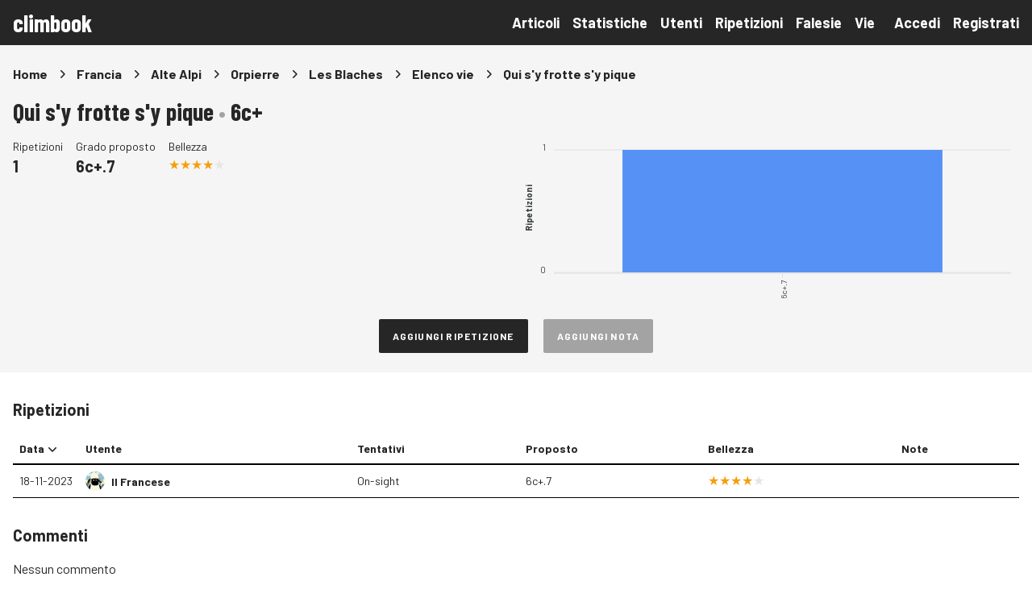

--- FILE ---
content_type: text/html; charset=utf-8
request_url: https://climbook.com/vie/233961/qui-sy-frotte-sy-pique
body_size: 4037
content:
<!doctype html>
<html lang="it">
<head>
  <title>Via Qui s'y frotte s'y pique 6c+, falesia di Les Blaches (Orpierre) - Climbook</title>
<meta name="description" content="Informazioni, ripetizioni, statistiche e commenti della via Qui s&#039;y frotte s&#039;y pique 6c+, falesia di Les Blaches (Orpierre)">
<link rel="canonical" href="https://climbook.com/vie/233961/qui-sy-frotte-sy-pique">
  <meta charset="utf-8">
  <meta name="viewport" content="width=device-width, initial-scale=1">
  <meta name="csrf-token" content="meHIH1OrhhaPreIrYokihWeDfAoglgoCFP50Y8G6">
  <!-- Fonts -->
  <link rel="preconnect" href="https://fonts.gstatic.com">
  <link rel="preload" as="style" href="https://fonts.googleapis.com/css2?family=Barlow+Condensed:wght@700&family=Barlow:wght@400;700&display=swap" />
  <link rel="stylesheet" href="https://fonts.googleapis.com/css2?family=Barlow+Condensed:wght@700&family=Barlow:wght@400;700&display=swap" media="print" onload="this.media='all'" />
  <!-- Vite -->
  <link rel="preload" as="style" href="https://climbook.com/build/assets/app-f8a4b724.css" /><link rel="modulepreload" as="script" href="https://climbook.com/build/assets/app-b8b90c81.js" /><link rel="stylesheet" href="https://climbook.com/build/assets/app-f8a4b724.css" data-navigate-track="reload" /><script type="module" src="https://climbook.com/build/assets/app-b8b90c81.js" data-navigate-track="reload"></script>  <!-- Livewire Styles --><style >[wire\:loading][wire\:loading], [wire\:loading\.delay][wire\:loading\.delay], [wire\:loading\.inline-block][wire\:loading\.inline-block], [wire\:loading\.inline][wire\:loading\.inline], [wire\:loading\.block][wire\:loading\.block], [wire\:loading\.flex][wire\:loading\.flex], [wire\:loading\.table][wire\:loading\.table], [wire\:loading\.grid][wire\:loading\.grid], [wire\:loading\.inline-flex][wire\:loading\.inline-flex] {display: none;}[wire\:loading\.delay\.none][wire\:loading\.delay\.none], [wire\:loading\.delay\.shortest][wire\:loading\.delay\.shortest], [wire\:loading\.delay\.shorter][wire\:loading\.delay\.shorter], [wire\:loading\.delay\.short][wire\:loading\.delay\.short], [wire\:loading\.delay\.default][wire\:loading\.delay\.default], [wire\:loading\.delay\.long][wire\:loading\.delay\.long], [wire\:loading\.delay\.longer][wire\:loading\.delay\.longer], [wire\:loading\.delay\.longest][wire\:loading\.delay\.longest] {display: none;}[wire\:offline][wire\:offline] {display: none;}[wire\:dirty]:not(textarea):not(input):not(select) {display: none;}:root {--livewire-progress-bar-color: #2299dd;}[x-cloak] {display: none !important;}[wire\:cloak] {display: none !important;}dialog#livewire-error::backdrop {background-color: rgba(0, 0, 0, .6);}</style>
  <!-- Favicon -->
  <link rel="apple-touch-icon" sizes="180x180" href="/apple-touch-icon.png?v=1">
  <link rel="icon" type="image/png" sizes="32x32" href="/favicon-32x32.png?v=1">
  <link rel="icon" type="image/png" sizes="16x16" href="/favicon-16x16.png?v=1">
  <link rel="manifest" href="/site.webmanifest?v=1">
  <link rel="shortcut icon" href="/favicon.ico?v=1">
  <meta name="apple-mobile-web-app-title" content="Climbook">
  <meta name="application-name" content="Climbook">
  <meta name="msapplication-TileColor" content="#2d89ef">
  <meta name="theme-color" content="#ffffff">
  <script src="https://www.google.com/recaptcha/api.js?hl=&render=6LeuQ1IsAAAAAHHEauAC5ErABSeUSH9HNo9HU58Z"></script>
</head>
<body class="flex flex-col min-h-screen antialiased text-gray-800">
  <header
  class="absolute w-full z-10 bg-gray-800"
    x-data="{ open: false }">
  <div class="w-full max-w-screen-xl px-2 mx-auto md:px-4">
  <div class="flex flex-wrap items-center justify-between py-2 md:space-x-8">
      <a href="https://climbook.com" class="flex items-center h-10">
        <h1 class="text-3xl font-semibold leading-none text-white font-display">climbook</h1>
      </a>
      <div class="flex md:hidden">
        <button class="inline-flex items-center justify-center p-2 text-white rounded-md hover:bg-gray-700 focus:outline-none focus:ring-2 focus:ring-offset-2 focus:ring-offset-gray-800 focus:ring-white" x-cloak :aria-label="open ? 'Close main menu' : 'Main menu'" :aria-expanded="open" aria-label="Main menu" @click="open = !open">
          <svg :class="{ 'hidden': open, 'block': !open }" class="w-6 h-6" stroke="currentColor" fill="none" viewBox="0 0 24 24">
            <path stroke-linecap="round" stroke-linejoin="round" stroke-width="2" d="M4 6h16M4 12h16M4 18h16" />
          </svg>
          <svg :class="{ 'hidden': !open, 'block': open }" class="w-6 h-6" stroke="currentColor" fill="none" viewBox="0 0 24 24">
            <path stroke-linecap="round" stroke-linejoin="round" stroke-width="2" d="M6 18L18 6M6 6l12 12" />
          </svg>
        </button>
      </div>
      <nav class="flex flex-col space-y-4 md:flex-row md:flex md:items-center md:space-y-0 md:space-x-6 w-full my-4 md:w-auto md:my-0" :class="{ 'hidden': !open, 'flex': open }" x-cloak="x-cloak">
  <div class="flex flex-col space-y-2 md:flex-row md:space-y-0 md:space-x-4">
    <a href="https://climbook.com/articoli" class="font-bold text-lg text-white hover:text-white">
  Articoli
</a>    <a href="https://climbook.com/statistiche" class="font-bold text-lg text-white hover:text-white">
  Statistiche
</a>    <a href="https://climbook.com/utenti" class="font-bold text-lg text-white hover:text-white">
  Utenti
</a>    <a href="https://climbook.com/ripetizioni" class="font-bold text-lg text-white hover:text-white">
  Ripetizioni
</a>    <a href="https://climbook.com/falesie" class="font-bold text-lg text-white hover:text-white">
  Falesie
</a>    <a href="https://climbook.com/vie" class="font-bold text-lg text-white hover:text-white">
  Vie
</a>  </div>
  <div class="flex flex-row-reverse items-center justify-end space-x-4 space-x-reverse md:flex-row md:space-x-4">
        <a href="https://climbook.com/login" class="font-bold text-lg text-white hover:text-white">
  Accedi
</a>    <a href="https://climbook.com/register" class="font-bold text-lg text-white hover:text-white">
  Registrati
</a>      </div>
</nav>    </div>
</div></header>    <main class="flex flex-col flex-1 mt-14">
    <div class="bg-gray-100 py-4 md:py-6">
  <div class="w-full max-w-screen-xl px-2 mx-auto md:px-4">
  <div class="mb-4">
  <ol class="flex flex-wrap items-center">
                  <li>
          <a href="https://climbook.com" class="font-bold">Home</a>
        </li>
                    <li class="px-1 lg:px-2 text-gray-800">
          <svg class="w-5 h-5" xmlns="http://www.w3.org/2000/svg" viewBox="0 0 20 20" fill="currentColor" aria-hidden="true" data-slot="icon">
  <path fill-rule="evenodd" d="M8.22 5.22a.75.75 0 0 1 1.06 0l4.25 4.25a.75.75 0 0 1 0 1.06l-4.25 4.25a.75.75 0 0 1-1.06-1.06L11.94 10 8.22 6.28a.75.75 0 0 1 0-1.06Z" clip-rule="evenodd"/>
</svg>        </li>
                        <li>
          <a href="https://climbook.com/nazioni/4/francia" class="font-bold">Francia</a>
        </li>
                    <li class="px-1 lg:px-2 text-gray-800">
          <svg class="w-5 h-5" xmlns="http://www.w3.org/2000/svg" viewBox="0 0 20 20" fill="currentColor" aria-hidden="true" data-slot="icon">
  <path fill-rule="evenodd" d="M8.22 5.22a.75.75 0 0 1 1.06 0l4.25 4.25a.75.75 0 0 1 0 1.06l-4.25 4.25a.75.75 0 0 1-1.06-1.06L11.94 10 8.22 6.28a.75.75 0 0 1 0-1.06Z" clip-rule="evenodd"/>
</svg>        </li>
                        <li>
          <a href="https://climbook.com/regioni/12/alte-alpi" class="font-bold">Alte Alpi</a>
        </li>
                    <li class="px-1 lg:px-2 text-gray-800">
          <svg class="w-5 h-5" xmlns="http://www.w3.org/2000/svg" viewBox="0 0 20 20" fill="currentColor" aria-hidden="true" data-slot="icon">
  <path fill-rule="evenodd" d="M8.22 5.22a.75.75 0 0 1 1.06 0l4.25 4.25a.75.75 0 0 1 0 1.06l-4.25 4.25a.75.75 0 0 1-1.06-1.06L11.94 10 8.22 6.28a.75.75 0 0 1 0-1.06Z" clip-rule="evenodd"/>
</svg>        </li>
                        <li>
          <a href="https://climbook.com/aree/251/orpierre" class="font-bold">Orpierre</a>
        </li>
                    <li class="px-1 lg:px-2 text-gray-800">
          <svg class="w-5 h-5" xmlns="http://www.w3.org/2000/svg" viewBox="0 0 20 20" fill="currentColor" aria-hidden="true" data-slot="icon">
  <path fill-rule="evenodd" d="M8.22 5.22a.75.75 0 0 1 1.06 0l4.25 4.25a.75.75 0 0 1 0 1.06l-4.25 4.25a.75.75 0 0 1-1.06-1.06L11.94 10 8.22 6.28a.75.75 0 0 1 0-1.06Z" clip-rule="evenodd"/>
</svg>        </li>
                        <li>
          <a href="https://climbook.com/falesie/10021/les-blaches" class="font-bold">Les Blaches</a>
        </li>
                    <li class="px-1 lg:px-2 text-gray-800">
          <svg class="w-5 h-5" xmlns="http://www.w3.org/2000/svg" viewBox="0 0 20 20" fill="currentColor" aria-hidden="true" data-slot="icon">
  <path fill-rule="evenodd" d="M8.22 5.22a.75.75 0 0 1 1.06 0l4.25 4.25a.75.75 0 0 1 0 1.06l-4.25 4.25a.75.75 0 0 1-1.06-1.06L11.94 10 8.22 6.28a.75.75 0 0 1 0-1.06Z" clip-rule="evenodd"/>
</svg>        </li>
                        <li>
          <a href="https://climbook.com/falesie/10021/les-blaches/vie" class="font-bold">Elenco vie</a>
        </li>
                    <li class="px-1 lg:px-2 text-gray-800">
          <svg class="w-5 h-5" xmlns="http://www.w3.org/2000/svg" viewBox="0 0 20 20" fill="currentColor" aria-hidden="true" data-slot="icon">
  <path fill-rule="evenodd" d="M8.22 5.22a.75.75 0 0 1 1.06 0l4.25 4.25a.75.75 0 0 1 0 1.06l-4.25 4.25a.75.75 0 0 1-1.06-1.06L11.94 10 8.22 6.28a.75.75 0 0 1 0-1.06Z" clip-rule="evenodd"/>
</svg>        </li>
                        <li class="font-bold">
          Qui s&#039;y frotte s&#039;y pique
        </li>
                  </ol>
</div>
    <div class="flex items-baseline justify-between">
      <h1 class="text-3xl font-display font-semibold">Qui s&#039;y frotte s&#039;y pique <span class="text-gray-400 font-sans font-normal">•</span> 6c+</h1>          </div>
    <div class="grid grid-cols-1 md:grid-cols-2 gap-4">
      <div>
        <div class="flex mt-4">
          <div>
            <div class="text-sm">Ripetizioni</div>
            <div class="text-xl font-semibold">1</div>
          </div>
          <div class="ml-4">
            <div class="text-sm">Grado proposto</div>
            <div class="text-xl font-semibold">6c+.7</div>
          </div>
                    <div class="ml-4">
            <div class="text-sm">Bellezza</div>
            <div>
              <div class="star" style="--rating: 4.0000;"></div>
            </div>
          </div>
                  </div>
                              </div>
              <div x-data='chartsAscentsPerProposedGrade([{"proposed_grade":247,"formatted_proposed_grade":"6c+.7","ascents":1}])'>
  <div x-ref="chart"></div>
</div>          </div>
    <div class="flex justify-center">
      <div class="space-x-4">
                  <a href="https://climbook.com/vie/233961/qui-sy-frotte-sy-pique/ripetizioni/aggiungi" class="inline-flex items-center justify-center px-4 py-3 text-xs font-semibold tracking-widest text-white hover:text-white uppercase transition duration-150 ease-in-out border border-transparent rounded-sm focus:outline-none focus:ring-2 focus:ring-offset-2 focus:ring-gray-500 disabled:opacity-25 bg-gray-800 hover:bg-gray-700">
    Aggiungi ripetizione
  </a>
                          <a href="https://climbook.com/vie/233961/qui-sy-frotte-sy-pique/note/aggiungi" class="inline-flex items-center justify-center px-4 py-3 text-xs font-semibold tracking-widest text-white hover:text-white uppercase transition duration-150 ease-in-out border border-transparent rounded-sm focus:outline-none focus:ring-2 focus:ring-offset-2 focus:ring-gray-500 disabled:opacity-25 bg-gray-400 hover:bg-gray-300">
    Aggiungi nota
  </a>
                
      </div>
    </div>
</div></div>  <div class="w-full max-w-screen-xl px-2 mx-auto md:px-4">
  <section class="mt-4 md:mt-8">
      <h2 class="text-xl font-semibold">Ripetizioni</h2>              <div wire:snapshot="{&quot;data&quot;:{&quot;route&quot;:[null,{&quot;class&quot;:&quot;route&quot;,&quot;key&quot;:233961,&quot;s&quot;:&quot;mdl&quot;}],&quot;sort&quot;:&quot;-date&quot;,&quot;sortField&quot;:&quot;date&quot;,&quot;sortDesc&quot;:true},&quot;memo&quot;:{&quot;id&quot;:&quot;vFSreqgmq2hoLeS7exlR&quot;,&quot;name&quot;:&quot;route-ascensionists-index&quot;,&quot;path&quot;:&quot;vie\/233961\/qui-sy-frotte-sy-pique&quot;,&quot;method&quot;:&quot;GET&quot;,&quot;release&quot;:&quot;a-a-a&quot;,&quot;children&quot;:[],&quot;scripts&quot;:[],&quot;assets&quot;:[],&quot;errors&quot;:[],&quot;locale&quot;:&quot;it&quot;},&quot;checksum&quot;:&quot;cb39ddcb8dc5ebc405b154b3d4297880a58abdc9e20e2f8f4e9614a8bdb48f8d&quot;}" wire:effects="{&quot;url&quot;:{&quot;sort&quot;:{&quot;as&quot;:null,&quot;use&quot;:&quot;replace&quot;,&quot;alwaysShow&quot;:false,&quot;except&quot;:null}}}" wire:id="vFSreqgmq2hoLeS7exlR" class="mt-4">
  <table class="cb-table w-full">
    <thead>
      <tr class="">
        <th class="w-px cursor-pointer hover:text-brand-500" wire:click="sortBy('date')">
          <div class="flex items-center">Data <!--[if BLOCK]><![endif]--><svg class="w-5 h-5" xmlns="http://www.w3.org/2000/svg" viewBox="0 0 20 20" fill="currentColor" aria-hidden="true" data-slot="icon">
  <path fill-rule="evenodd" d="M5.22 8.22a.75.75 0 0 1 1.06 0L10 11.94l3.72-3.72a.75.75 0 1 1 1.06 1.06l-4.25 4.25a.75.75 0 0 1-1.06 0L5.22 9.28a.75.75 0 0 1 0-1.06Z" clip-rule="evenodd"/>
</svg><!--[if ENDBLOCK]><![endif]--></div>
        </th>
        <th class="cursor-pointer hover:text-brand-500" wire:click="sortBy('username')">
          <div class="flex items-center">Utente <!--[if BLOCK]><![endif]--><!--[if ENDBLOCK]><![endif]--></div>
        </th>
        <th class="hidden cursor-pointer md:table-cell hover:text-brand-500" wire:click="sortBy('attempts')">
          <div class="flex items-center">Tentativi <!--[if BLOCK]><![endif]--><!--[if ENDBLOCK]><![endif]--></div>
        </th>
        <th class="cursor-pointer hover:text-brand-500" wire:click="sortBy('proposed_grade')">
          <div class="flex items-center">Proposto <!--[if BLOCK]><![endif]--><!--[if ENDBLOCK]><![endif]--></div>
        </th>
        <th class="hidden cursor-pointer md:table-cell hover:text-brand-500" wire:click="sortBy('rating')">
          <div class="flex items-center">Bellezza <!--[if BLOCK]><![endif]--><!--[if ENDBLOCK]><![endif]--></div>
        </th>
        <th class="hidden md:table-cell">Note</th>
        <th class="w-px"></th>
      </tr>
    </thead>
    <tbody>
      <!--[if BLOCK]><![endif]-->      <tr class="">
        <td class="whitespace-nowrap">18-11-2023</td>
        <td>
          <div class="flex items-center">
            <!--[if BLOCK]><![endif]-->              <!--[if BLOCK]><![endif]--><img src="https://climbook.s3.eu-south-1.amazonaws.com/1853/conversions/81198aa2-9b96-448d-a55f-5d211da08556-thumb.jpg" alt="Il Francese" width="24" height="24" class="bg-gray-300 rounded-full object-cover w-6 h-6 shrink-0">
<!--[if ENDBLOCK]><![endif]-->              <a href="https://climbook.com/utenti/25261/il-francese" class="ml-2 font-semibold">Il Francese</a>
            <!--[if ENDBLOCK]><![endif]-->          </div>
          <div class="mt-1 md:hidden">
            
          </div>
        </td>
        <td class="hidden md:table-cell">On-sight</td>
        <td class="hidden md:table-cell">6c+.7</td>
        <td>
          <div class="block md:hidden">
            <div>
              6c+.7
            </div>
            <div>
              On-sight
            </div>
          </div>
          <!--[if BLOCK]><![endif]--><div class="star text-xs sm:text-sm md:text-base" style="--rating: 4;"></div>
<!--[if ENDBLOCK]><![endif]-->        </td>
        <td class="hidden md:table-cell">
          
        </td>
        <td>
                  </td>
      </tr>
      <!--[if ENDBLOCK]><![endif]-->    </tbody>
  </table>
</div class="mt-4">          </section>
    <section class="mt-4 md:mt-8">
      <div class="flex justify-between items-center">
        <h2 class="text-xl font-semibold" id="comments">Commenti</h2>              </div>
      <div class="mt-4">
  <div>
          Nessun commento
      </div>
  <div class="mt-4">
          <a href="https://climbook.com/login">Accedi</a> per commentare
      </div>
</div>
    </section>
</div>
  </main>
  <div class="text-sm p-4 bg-gray-100 flex-none mt-16">
  <div class="w-full max-w-screen-xl px-2 mx-auto md:px-4">
  <div class="flex justify-between">
      <div>© Climbook</div>
      <div><a href="mailto:aggiornamenti.climbook@gmail.com">Aggiornamenti</a> | <a href="mailto:assistenza.climbook@gmail.com">Assistenza</a></div>
    </div>
    <div class="mt-4 text-xs">
      DISCLAIMER <br>
      L'arrampicata è un'attività potenzialmente pericolosa, chi la pratica lo fa a suo rischio e pericolo. Climbook e i suoi utenti non sono responsabili di eventuali incidenti che possano accadere utilizzando le informazioni presenti sul sito. È responsabilità esclusiva dell'utente assicurarsi di verificare sul posto, di volta in volta e con l'aiuto di persone esperte, le informazioni presenti su Climbook, prima di intraprendere qualsiasi scalata, e di rispettare le norme di sicurezza.
    </div>
</div></div>  <script data-navigate-once="true">window.livewireScriptConfig = {"csrf":"meHIH1OrhhaPreIrYokihWeDfAoglgoCFP50Y8G6","uri":"\/livewire\/update","progressBar":"","nonce":""};</script>
</body>
</html>

--- FILE ---
content_type: text/html; charset=utf-8
request_url: https://www.google.com/recaptcha/api2/anchor?ar=1&k=6LeuQ1IsAAAAAHHEauAC5ErABSeUSH9HNo9HU58Z&co=aHR0cHM6Ly9jbGltYm9vay5jb206NDQz&hl=en&v=PoyoqOPhxBO7pBk68S4YbpHZ&size=invisible&anchor-ms=20000&execute-ms=30000&cb=70hefycwriwb
body_size: 48737
content:
<!DOCTYPE HTML><html dir="ltr" lang="en"><head><meta http-equiv="Content-Type" content="text/html; charset=UTF-8">
<meta http-equiv="X-UA-Compatible" content="IE=edge">
<title>reCAPTCHA</title>
<style type="text/css">
/* cyrillic-ext */
@font-face {
  font-family: 'Roboto';
  font-style: normal;
  font-weight: 400;
  font-stretch: 100%;
  src: url(//fonts.gstatic.com/s/roboto/v48/KFO7CnqEu92Fr1ME7kSn66aGLdTylUAMa3GUBHMdazTgWw.woff2) format('woff2');
  unicode-range: U+0460-052F, U+1C80-1C8A, U+20B4, U+2DE0-2DFF, U+A640-A69F, U+FE2E-FE2F;
}
/* cyrillic */
@font-face {
  font-family: 'Roboto';
  font-style: normal;
  font-weight: 400;
  font-stretch: 100%;
  src: url(//fonts.gstatic.com/s/roboto/v48/KFO7CnqEu92Fr1ME7kSn66aGLdTylUAMa3iUBHMdazTgWw.woff2) format('woff2');
  unicode-range: U+0301, U+0400-045F, U+0490-0491, U+04B0-04B1, U+2116;
}
/* greek-ext */
@font-face {
  font-family: 'Roboto';
  font-style: normal;
  font-weight: 400;
  font-stretch: 100%;
  src: url(//fonts.gstatic.com/s/roboto/v48/KFO7CnqEu92Fr1ME7kSn66aGLdTylUAMa3CUBHMdazTgWw.woff2) format('woff2');
  unicode-range: U+1F00-1FFF;
}
/* greek */
@font-face {
  font-family: 'Roboto';
  font-style: normal;
  font-weight: 400;
  font-stretch: 100%;
  src: url(//fonts.gstatic.com/s/roboto/v48/KFO7CnqEu92Fr1ME7kSn66aGLdTylUAMa3-UBHMdazTgWw.woff2) format('woff2');
  unicode-range: U+0370-0377, U+037A-037F, U+0384-038A, U+038C, U+038E-03A1, U+03A3-03FF;
}
/* math */
@font-face {
  font-family: 'Roboto';
  font-style: normal;
  font-weight: 400;
  font-stretch: 100%;
  src: url(//fonts.gstatic.com/s/roboto/v48/KFO7CnqEu92Fr1ME7kSn66aGLdTylUAMawCUBHMdazTgWw.woff2) format('woff2');
  unicode-range: U+0302-0303, U+0305, U+0307-0308, U+0310, U+0312, U+0315, U+031A, U+0326-0327, U+032C, U+032F-0330, U+0332-0333, U+0338, U+033A, U+0346, U+034D, U+0391-03A1, U+03A3-03A9, U+03B1-03C9, U+03D1, U+03D5-03D6, U+03F0-03F1, U+03F4-03F5, U+2016-2017, U+2034-2038, U+203C, U+2040, U+2043, U+2047, U+2050, U+2057, U+205F, U+2070-2071, U+2074-208E, U+2090-209C, U+20D0-20DC, U+20E1, U+20E5-20EF, U+2100-2112, U+2114-2115, U+2117-2121, U+2123-214F, U+2190, U+2192, U+2194-21AE, U+21B0-21E5, U+21F1-21F2, U+21F4-2211, U+2213-2214, U+2216-22FF, U+2308-230B, U+2310, U+2319, U+231C-2321, U+2336-237A, U+237C, U+2395, U+239B-23B7, U+23D0, U+23DC-23E1, U+2474-2475, U+25AF, U+25B3, U+25B7, U+25BD, U+25C1, U+25CA, U+25CC, U+25FB, U+266D-266F, U+27C0-27FF, U+2900-2AFF, U+2B0E-2B11, U+2B30-2B4C, U+2BFE, U+3030, U+FF5B, U+FF5D, U+1D400-1D7FF, U+1EE00-1EEFF;
}
/* symbols */
@font-face {
  font-family: 'Roboto';
  font-style: normal;
  font-weight: 400;
  font-stretch: 100%;
  src: url(//fonts.gstatic.com/s/roboto/v48/KFO7CnqEu92Fr1ME7kSn66aGLdTylUAMaxKUBHMdazTgWw.woff2) format('woff2');
  unicode-range: U+0001-000C, U+000E-001F, U+007F-009F, U+20DD-20E0, U+20E2-20E4, U+2150-218F, U+2190, U+2192, U+2194-2199, U+21AF, U+21E6-21F0, U+21F3, U+2218-2219, U+2299, U+22C4-22C6, U+2300-243F, U+2440-244A, U+2460-24FF, U+25A0-27BF, U+2800-28FF, U+2921-2922, U+2981, U+29BF, U+29EB, U+2B00-2BFF, U+4DC0-4DFF, U+FFF9-FFFB, U+10140-1018E, U+10190-1019C, U+101A0, U+101D0-101FD, U+102E0-102FB, U+10E60-10E7E, U+1D2C0-1D2D3, U+1D2E0-1D37F, U+1F000-1F0FF, U+1F100-1F1AD, U+1F1E6-1F1FF, U+1F30D-1F30F, U+1F315, U+1F31C, U+1F31E, U+1F320-1F32C, U+1F336, U+1F378, U+1F37D, U+1F382, U+1F393-1F39F, U+1F3A7-1F3A8, U+1F3AC-1F3AF, U+1F3C2, U+1F3C4-1F3C6, U+1F3CA-1F3CE, U+1F3D4-1F3E0, U+1F3ED, U+1F3F1-1F3F3, U+1F3F5-1F3F7, U+1F408, U+1F415, U+1F41F, U+1F426, U+1F43F, U+1F441-1F442, U+1F444, U+1F446-1F449, U+1F44C-1F44E, U+1F453, U+1F46A, U+1F47D, U+1F4A3, U+1F4B0, U+1F4B3, U+1F4B9, U+1F4BB, U+1F4BF, U+1F4C8-1F4CB, U+1F4D6, U+1F4DA, U+1F4DF, U+1F4E3-1F4E6, U+1F4EA-1F4ED, U+1F4F7, U+1F4F9-1F4FB, U+1F4FD-1F4FE, U+1F503, U+1F507-1F50B, U+1F50D, U+1F512-1F513, U+1F53E-1F54A, U+1F54F-1F5FA, U+1F610, U+1F650-1F67F, U+1F687, U+1F68D, U+1F691, U+1F694, U+1F698, U+1F6AD, U+1F6B2, U+1F6B9-1F6BA, U+1F6BC, U+1F6C6-1F6CF, U+1F6D3-1F6D7, U+1F6E0-1F6EA, U+1F6F0-1F6F3, U+1F6F7-1F6FC, U+1F700-1F7FF, U+1F800-1F80B, U+1F810-1F847, U+1F850-1F859, U+1F860-1F887, U+1F890-1F8AD, U+1F8B0-1F8BB, U+1F8C0-1F8C1, U+1F900-1F90B, U+1F93B, U+1F946, U+1F984, U+1F996, U+1F9E9, U+1FA00-1FA6F, U+1FA70-1FA7C, U+1FA80-1FA89, U+1FA8F-1FAC6, U+1FACE-1FADC, U+1FADF-1FAE9, U+1FAF0-1FAF8, U+1FB00-1FBFF;
}
/* vietnamese */
@font-face {
  font-family: 'Roboto';
  font-style: normal;
  font-weight: 400;
  font-stretch: 100%;
  src: url(//fonts.gstatic.com/s/roboto/v48/KFO7CnqEu92Fr1ME7kSn66aGLdTylUAMa3OUBHMdazTgWw.woff2) format('woff2');
  unicode-range: U+0102-0103, U+0110-0111, U+0128-0129, U+0168-0169, U+01A0-01A1, U+01AF-01B0, U+0300-0301, U+0303-0304, U+0308-0309, U+0323, U+0329, U+1EA0-1EF9, U+20AB;
}
/* latin-ext */
@font-face {
  font-family: 'Roboto';
  font-style: normal;
  font-weight: 400;
  font-stretch: 100%;
  src: url(//fonts.gstatic.com/s/roboto/v48/KFO7CnqEu92Fr1ME7kSn66aGLdTylUAMa3KUBHMdazTgWw.woff2) format('woff2');
  unicode-range: U+0100-02BA, U+02BD-02C5, U+02C7-02CC, U+02CE-02D7, U+02DD-02FF, U+0304, U+0308, U+0329, U+1D00-1DBF, U+1E00-1E9F, U+1EF2-1EFF, U+2020, U+20A0-20AB, U+20AD-20C0, U+2113, U+2C60-2C7F, U+A720-A7FF;
}
/* latin */
@font-face {
  font-family: 'Roboto';
  font-style: normal;
  font-weight: 400;
  font-stretch: 100%;
  src: url(//fonts.gstatic.com/s/roboto/v48/KFO7CnqEu92Fr1ME7kSn66aGLdTylUAMa3yUBHMdazQ.woff2) format('woff2');
  unicode-range: U+0000-00FF, U+0131, U+0152-0153, U+02BB-02BC, U+02C6, U+02DA, U+02DC, U+0304, U+0308, U+0329, U+2000-206F, U+20AC, U+2122, U+2191, U+2193, U+2212, U+2215, U+FEFF, U+FFFD;
}
/* cyrillic-ext */
@font-face {
  font-family: 'Roboto';
  font-style: normal;
  font-weight: 500;
  font-stretch: 100%;
  src: url(//fonts.gstatic.com/s/roboto/v48/KFO7CnqEu92Fr1ME7kSn66aGLdTylUAMa3GUBHMdazTgWw.woff2) format('woff2');
  unicode-range: U+0460-052F, U+1C80-1C8A, U+20B4, U+2DE0-2DFF, U+A640-A69F, U+FE2E-FE2F;
}
/* cyrillic */
@font-face {
  font-family: 'Roboto';
  font-style: normal;
  font-weight: 500;
  font-stretch: 100%;
  src: url(//fonts.gstatic.com/s/roboto/v48/KFO7CnqEu92Fr1ME7kSn66aGLdTylUAMa3iUBHMdazTgWw.woff2) format('woff2');
  unicode-range: U+0301, U+0400-045F, U+0490-0491, U+04B0-04B1, U+2116;
}
/* greek-ext */
@font-face {
  font-family: 'Roboto';
  font-style: normal;
  font-weight: 500;
  font-stretch: 100%;
  src: url(//fonts.gstatic.com/s/roboto/v48/KFO7CnqEu92Fr1ME7kSn66aGLdTylUAMa3CUBHMdazTgWw.woff2) format('woff2');
  unicode-range: U+1F00-1FFF;
}
/* greek */
@font-face {
  font-family: 'Roboto';
  font-style: normal;
  font-weight: 500;
  font-stretch: 100%;
  src: url(//fonts.gstatic.com/s/roboto/v48/KFO7CnqEu92Fr1ME7kSn66aGLdTylUAMa3-UBHMdazTgWw.woff2) format('woff2');
  unicode-range: U+0370-0377, U+037A-037F, U+0384-038A, U+038C, U+038E-03A1, U+03A3-03FF;
}
/* math */
@font-face {
  font-family: 'Roboto';
  font-style: normal;
  font-weight: 500;
  font-stretch: 100%;
  src: url(//fonts.gstatic.com/s/roboto/v48/KFO7CnqEu92Fr1ME7kSn66aGLdTylUAMawCUBHMdazTgWw.woff2) format('woff2');
  unicode-range: U+0302-0303, U+0305, U+0307-0308, U+0310, U+0312, U+0315, U+031A, U+0326-0327, U+032C, U+032F-0330, U+0332-0333, U+0338, U+033A, U+0346, U+034D, U+0391-03A1, U+03A3-03A9, U+03B1-03C9, U+03D1, U+03D5-03D6, U+03F0-03F1, U+03F4-03F5, U+2016-2017, U+2034-2038, U+203C, U+2040, U+2043, U+2047, U+2050, U+2057, U+205F, U+2070-2071, U+2074-208E, U+2090-209C, U+20D0-20DC, U+20E1, U+20E5-20EF, U+2100-2112, U+2114-2115, U+2117-2121, U+2123-214F, U+2190, U+2192, U+2194-21AE, U+21B0-21E5, U+21F1-21F2, U+21F4-2211, U+2213-2214, U+2216-22FF, U+2308-230B, U+2310, U+2319, U+231C-2321, U+2336-237A, U+237C, U+2395, U+239B-23B7, U+23D0, U+23DC-23E1, U+2474-2475, U+25AF, U+25B3, U+25B7, U+25BD, U+25C1, U+25CA, U+25CC, U+25FB, U+266D-266F, U+27C0-27FF, U+2900-2AFF, U+2B0E-2B11, U+2B30-2B4C, U+2BFE, U+3030, U+FF5B, U+FF5D, U+1D400-1D7FF, U+1EE00-1EEFF;
}
/* symbols */
@font-face {
  font-family: 'Roboto';
  font-style: normal;
  font-weight: 500;
  font-stretch: 100%;
  src: url(//fonts.gstatic.com/s/roboto/v48/KFO7CnqEu92Fr1ME7kSn66aGLdTylUAMaxKUBHMdazTgWw.woff2) format('woff2');
  unicode-range: U+0001-000C, U+000E-001F, U+007F-009F, U+20DD-20E0, U+20E2-20E4, U+2150-218F, U+2190, U+2192, U+2194-2199, U+21AF, U+21E6-21F0, U+21F3, U+2218-2219, U+2299, U+22C4-22C6, U+2300-243F, U+2440-244A, U+2460-24FF, U+25A0-27BF, U+2800-28FF, U+2921-2922, U+2981, U+29BF, U+29EB, U+2B00-2BFF, U+4DC0-4DFF, U+FFF9-FFFB, U+10140-1018E, U+10190-1019C, U+101A0, U+101D0-101FD, U+102E0-102FB, U+10E60-10E7E, U+1D2C0-1D2D3, U+1D2E0-1D37F, U+1F000-1F0FF, U+1F100-1F1AD, U+1F1E6-1F1FF, U+1F30D-1F30F, U+1F315, U+1F31C, U+1F31E, U+1F320-1F32C, U+1F336, U+1F378, U+1F37D, U+1F382, U+1F393-1F39F, U+1F3A7-1F3A8, U+1F3AC-1F3AF, U+1F3C2, U+1F3C4-1F3C6, U+1F3CA-1F3CE, U+1F3D4-1F3E0, U+1F3ED, U+1F3F1-1F3F3, U+1F3F5-1F3F7, U+1F408, U+1F415, U+1F41F, U+1F426, U+1F43F, U+1F441-1F442, U+1F444, U+1F446-1F449, U+1F44C-1F44E, U+1F453, U+1F46A, U+1F47D, U+1F4A3, U+1F4B0, U+1F4B3, U+1F4B9, U+1F4BB, U+1F4BF, U+1F4C8-1F4CB, U+1F4D6, U+1F4DA, U+1F4DF, U+1F4E3-1F4E6, U+1F4EA-1F4ED, U+1F4F7, U+1F4F9-1F4FB, U+1F4FD-1F4FE, U+1F503, U+1F507-1F50B, U+1F50D, U+1F512-1F513, U+1F53E-1F54A, U+1F54F-1F5FA, U+1F610, U+1F650-1F67F, U+1F687, U+1F68D, U+1F691, U+1F694, U+1F698, U+1F6AD, U+1F6B2, U+1F6B9-1F6BA, U+1F6BC, U+1F6C6-1F6CF, U+1F6D3-1F6D7, U+1F6E0-1F6EA, U+1F6F0-1F6F3, U+1F6F7-1F6FC, U+1F700-1F7FF, U+1F800-1F80B, U+1F810-1F847, U+1F850-1F859, U+1F860-1F887, U+1F890-1F8AD, U+1F8B0-1F8BB, U+1F8C0-1F8C1, U+1F900-1F90B, U+1F93B, U+1F946, U+1F984, U+1F996, U+1F9E9, U+1FA00-1FA6F, U+1FA70-1FA7C, U+1FA80-1FA89, U+1FA8F-1FAC6, U+1FACE-1FADC, U+1FADF-1FAE9, U+1FAF0-1FAF8, U+1FB00-1FBFF;
}
/* vietnamese */
@font-face {
  font-family: 'Roboto';
  font-style: normal;
  font-weight: 500;
  font-stretch: 100%;
  src: url(//fonts.gstatic.com/s/roboto/v48/KFO7CnqEu92Fr1ME7kSn66aGLdTylUAMa3OUBHMdazTgWw.woff2) format('woff2');
  unicode-range: U+0102-0103, U+0110-0111, U+0128-0129, U+0168-0169, U+01A0-01A1, U+01AF-01B0, U+0300-0301, U+0303-0304, U+0308-0309, U+0323, U+0329, U+1EA0-1EF9, U+20AB;
}
/* latin-ext */
@font-face {
  font-family: 'Roboto';
  font-style: normal;
  font-weight: 500;
  font-stretch: 100%;
  src: url(//fonts.gstatic.com/s/roboto/v48/KFO7CnqEu92Fr1ME7kSn66aGLdTylUAMa3KUBHMdazTgWw.woff2) format('woff2');
  unicode-range: U+0100-02BA, U+02BD-02C5, U+02C7-02CC, U+02CE-02D7, U+02DD-02FF, U+0304, U+0308, U+0329, U+1D00-1DBF, U+1E00-1E9F, U+1EF2-1EFF, U+2020, U+20A0-20AB, U+20AD-20C0, U+2113, U+2C60-2C7F, U+A720-A7FF;
}
/* latin */
@font-face {
  font-family: 'Roboto';
  font-style: normal;
  font-weight: 500;
  font-stretch: 100%;
  src: url(//fonts.gstatic.com/s/roboto/v48/KFO7CnqEu92Fr1ME7kSn66aGLdTylUAMa3yUBHMdazQ.woff2) format('woff2');
  unicode-range: U+0000-00FF, U+0131, U+0152-0153, U+02BB-02BC, U+02C6, U+02DA, U+02DC, U+0304, U+0308, U+0329, U+2000-206F, U+20AC, U+2122, U+2191, U+2193, U+2212, U+2215, U+FEFF, U+FFFD;
}
/* cyrillic-ext */
@font-face {
  font-family: 'Roboto';
  font-style: normal;
  font-weight: 900;
  font-stretch: 100%;
  src: url(//fonts.gstatic.com/s/roboto/v48/KFO7CnqEu92Fr1ME7kSn66aGLdTylUAMa3GUBHMdazTgWw.woff2) format('woff2');
  unicode-range: U+0460-052F, U+1C80-1C8A, U+20B4, U+2DE0-2DFF, U+A640-A69F, U+FE2E-FE2F;
}
/* cyrillic */
@font-face {
  font-family: 'Roboto';
  font-style: normal;
  font-weight: 900;
  font-stretch: 100%;
  src: url(//fonts.gstatic.com/s/roboto/v48/KFO7CnqEu92Fr1ME7kSn66aGLdTylUAMa3iUBHMdazTgWw.woff2) format('woff2');
  unicode-range: U+0301, U+0400-045F, U+0490-0491, U+04B0-04B1, U+2116;
}
/* greek-ext */
@font-face {
  font-family: 'Roboto';
  font-style: normal;
  font-weight: 900;
  font-stretch: 100%;
  src: url(//fonts.gstatic.com/s/roboto/v48/KFO7CnqEu92Fr1ME7kSn66aGLdTylUAMa3CUBHMdazTgWw.woff2) format('woff2');
  unicode-range: U+1F00-1FFF;
}
/* greek */
@font-face {
  font-family: 'Roboto';
  font-style: normal;
  font-weight: 900;
  font-stretch: 100%;
  src: url(//fonts.gstatic.com/s/roboto/v48/KFO7CnqEu92Fr1ME7kSn66aGLdTylUAMa3-UBHMdazTgWw.woff2) format('woff2');
  unicode-range: U+0370-0377, U+037A-037F, U+0384-038A, U+038C, U+038E-03A1, U+03A3-03FF;
}
/* math */
@font-face {
  font-family: 'Roboto';
  font-style: normal;
  font-weight: 900;
  font-stretch: 100%;
  src: url(//fonts.gstatic.com/s/roboto/v48/KFO7CnqEu92Fr1ME7kSn66aGLdTylUAMawCUBHMdazTgWw.woff2) format('woff2');
  unicode-range: U+0302-0303, U+0305, U+0307-0308, U+0310, U+0312, U+0315, U+031A, U+0326-0327, U+032C, U+032F-0330, U+0332-0333, U+0338, U+033A, U+0346, U+034D, U+0391-03A1, U+03A3-03A9, U+03B1-03C9, U+03D1, U+03D5-03D6, U+03F0-03F1, U+03F4-03F5, U+2016-2017, U+2034-2038, U+203C, U+2040, U+2043, U+2047, U+2050, U+2057, U+205F, U+2070-2071, U+2074-208E, U+2090-209C, U+20D0-20DC, U+20E1, U+20E5-20EF, U+2100-2112, U+2114-2115, U+2117-2121, U+2123-214F, U+2190, U+2192, U+2194-21AE, U+21B0-21E5, U+21F1-21F2, U+21F4-2211, U+2213-2214, U+2216-22FF, U+2308-230B, U+2310, U+2319, U+231C-2321, U+2336-237A, U+237C, U+2395, U+239B-23B7, U+23D0, U+23DC-23E1, U+2474-2475, U+25AF, U+25B3, U+25B7, U+25BD, U+25C1, U+25CA, U+25CC, U+25FB, U+266D-266F, U+27C0-27FF, U+2900-2AFF, U+2B0E-2B11, U+2B30-2B4C, U+2BFE, U+3030, U+FF5B, U+FF5D, U+1D400-1D7FF, U+1EE00-1EEFF;
}
/* symbols */
@font-face {
  font-family: 'Roboto';
  font-style: normal;
  font-weight: 900;
  font-stretch: 100%;
  src: url(//fonts.gstatic.com/s/roboto/v48/KFO7CnqEu92Fr1ME7kSn66aGLdTylUAMaxKUBHMdazTgWw.woff2) format('woff2');
  unicode-range: U+0001-000C, U+000E-001F, U+007F-009F, U+20DD-20E0, U+20E2-20E4, U+2150-218F, U+2190, U+2192, U+2194-2199, U+21AF, U+21E6-21F0, U+21F3, U+2218-2219, U+2299, U+22C4-22C6, U+2300-243F, U+2440-244A, U+2460-24FF, U+25A0-27BF, U+2800-28FF, U+2921-2922, U+2981, U+29BF, U+29EB, U+2B00-2BFF, U+4DC0-4DFF, U+FFF9-FFFB, U+10140-1018E, U+10190-1019C, U+101A0, U+101D0-101FD, U+102E0-102FB, U+10E60-10E7E, U+1D2C0-1D2D3, U+1D2E0-1D37F, U+1F000-1F0FF, U+1F100-1F1AD, U+1F1E6-1F1FF, U+1F30D-1F30F, U+1F315, U+1F31C, U+1F31E, U+1F320-1F32C, U+1F336, U+1F378, U+1F37D, U+1F382, U+1F393-1F39F, U+1F3A7-1F3A8, U+1F3AC-1F3AF, U+1F3C2, U+1F3C4-1F3C6, U+1F3CA-1F3CE, U+1F3D4-1F3E0, U+1F3ED, U+1F3F1-1F3F3, U+1F3F5-1F3F7, U+1F408, U+1F415, U+1F41F, U+1F426, U+1F43F, U+1F441-1F442, U+1F444, U+1F446-1F449, U+1F44C-1F44E, U+1F453, U+1F46A, U+1F47D, U+1F4A3, U+1F4B0, U+1F4B3, U+1F4B9, U+1F4BB, U+1F4BF, U+1F4C8-1F4CB, U+1F4D6, U+1F4DA, U+1F4DF, U+1F4E3-1F4E6, U+1F4EA-1F4ED, U+1F4F7, U+1F4F9-1F4FB, U+1F4FD-1F4FE, U+1F503, U+1F507-1F50B, U+1F50D, U+1F512-1F513, U+1F53E-1F54A, U+1F54F-1F5FA, U+1F610, U+1F650-1F67F, U+1F687, U+1F68D, U+1F691, U+1F694, U+1F698, U+1F6AD, U+1F6B2, U+1F6B9-1F6BA, U+1F6BC, U+1F6C6-1F6CF, U+1F6D3-1F6D7, U+1F6E0-1F6EA, U+1F6F0-1F6F3, U+1F6F7-1F6FC, U+1F700-1F7FF, U+1F800-1F80B, U+1F810-1F847, U+1F850-1F859, U+1F860-1F887, U+1F890-1F8AD, U+1F8B0-1F8BB, U+1F8C0-1F8C1, U+1F900-1F90B, U+1F93B, U+1F946, U+1F984, U+1F996, U+1F9E9, U+1FA00-1FA6F, U+1FA70-1FA7C, U+1FA80-1FA89, U+1FA8F-1FAC6, U+1FACE-1FADC, U+1FADF-1FAE9, U+1FAF0-1FAF8, U+1FB00-1FBFF;
}
/* vietnamese */
@font-face {
  font-family: 'Roboto';
  font-style: normal;
  font-weight: 900;
  font-stretch: 100%;
  src: url(//fonts.gstatic.com/s/roboto/v48/KFO7CnqEu92Fr1ME7kSn66aGLdTylUAMa3OUBHMdazTgWw.woff2) format('woff2');
  unicode-range: U+0102-0103, U+0110-0111, U+0128-0129, U+0168-0169, U+01A0-01A1, U+01AF-01B0, U+0300-0301, U+0303-0304, U+0308-0309, U+0323, U+0329, U+1EA0-1EF9, U+20AB;
}
/* latin-ext */
@font-face {
  font-family: 'Roboto';
  font-style: normal;
  font-weight: 900;
  font-stretch: 100%;
  src: url(//fonts.gstatic.com/s/roboto/v48/KFO7CnqEu92Fr1ME7kSn66aGLdTylUAMa3KUBHMdazTgWw.woff2) format('woff2');
  unicode-range: U+0100-02BA, U+02BD-02C5, U+02C7-02CC, U+02CE-02D7, U+02DD-02FF, U+0304, U+0308, U+0329, U+1D00-1DBF, U+1E00-1E9F, U+1EF2-1EFF, U+2020, U+20A0-20AB, U+20AD-20C0, U+2113, U+2C60-2C7F, U+A720-A7FF;
}
/* latin */
@font-face {
  font-family: 'Roboto';
  font-style: normal;
  font-weight: 900;
  font-stretch: 100%;
  src: url(//fonts.gstatic.com/s/roboto/v48/KFO7CnqEu92Fr1ME7kSn66aGLdTylUAMa3yUBHMdazQ.woff2) format('woff2');
  unicode-range: U+0000-00FF, U+0131, U+0152-0153, U+02BB-02BC, U+02C6, U+02DA, U+02DC, U+0304, U+0308, U+0329, U+2000-206F, U+20AC, U+2122, U+2191, U+2193, U+2212, U+2215, U+FEFF, U+FFFD;
}

</style>
<link rel="stylesheet" type="text/css" href="https://www.gstatic.com/recaptcha/releases/PoyoqOPhxBO7pBk68S4YbpHZ/styles__ltr.css">
<script nonce="aHgAhiNoxNB-GSdwD5gQyA" type="text/javascript">window['__recaptcha_api'] = 'https://www.google.com/recaptcha/api2/';</script>
<script type="text/javascript" src="https://www.gstatic.com/recaptcha/releases/PoyoqOPhxBO7pBk68S4YbpHZ/recaptcha__en.js" nonce="aHgAhiNoxNB-GSdwD5gQyA">
      
    </script></head>
<body><div id="rc-anchor-alert" class="rc-anchor-alert"></div>
<input type="hidden" id="recaptcha-token" value="[base64]">
<script type="text/javascript" nonce="aHgAhiNoxNB-GSdwD5gQyA">
      recaptcha.anchor.Main.init("[\x22ainput\x22,[\x22bgdata\x22,\x22\x22,\[base64]/[base64]/[base64]/[base64]/[base64]/[base64]/KGcoTywyNTMsTy5PKSxVRyhPLEMpKTpnKE8sMjUzLEMpLE8pKSxsKSksTykpfSxieT1mdW5jdGlvbihDLE8sdSxsKXtmb3IobD0odT1SKEMpLDApO08+MDtPLS0pbD1sPDw4fFooQyk7ZyhDLHUsbCl9LFVHPWZ1bmN0aW9uKEMsTyl7Qy5pLmxlbmd0aD4xMDQ/[base64]/[base64]/[base64]/[base64]/[base64]/[base64]/[base64]\\u003d\x22,\[base64]\\u003d\x22,\x22wooAbMKdYcKzMTDDl3DDmsKvPcOwa8O6WMKqUnF8w6o2wosBw5hFcsOCw43CqU3DvcO5w4PCn8KDw4rCi8KMw4jCnMOgw7/[base64]/DgMKGw7TDjMKgwpfCoRXCnBrClGN/MF/DtSvClAXCssOlIcKkfVIvJmHChMOYDWPDtsOuw7TDuMOlDQ0PwqfDhTbDrcK8w75qw5oqBsKeAMKkYMKKFTfDknrCvMOqNHxLw7d5wqlOwoXDqncpfkcUHcOrw6F5TjHCjcKWWsKmF8K0w4Bfw6PDlD3CmknChiXDgMKFGcK8GXpAIixKQMKPCMOwJcOtJ2QTw7XCtn/DncOGQsKFwqjCq8OzwrpFSsK8wo3CsSbCtMKBwp7CmxV7wp10w6jCrsKyw6DCim3Drx84wrvCg8KQw4IMwqXDiy0ewobCv2xJBcOvLMOnw4Zuw6lmw6rCmMOKEDxMw6xfw4LCs37DkGbDu1HDk1sEw5lyU8KMQW/DvQoCdVogWcKEwrzCsg5lw4vDsMO7w5zDu0tHNX4kw7zDomXDtUUvND5fTsKUwqwEesObw6TDhAsqDMOQwrvCp8Kic8OfD8OZwphKZcO8HRgPYsOyw7XCpMKhwrFrw6MBX37CtzbDv8KAw4/Dh8OhIzx7YWoKA1XDjXbCjC/[base64]/w6XCoV4Sw4wUwpsMwq/[base64]/ChsOvDW7CjsOhOybDq0zCgcKpOCPClMOdw4/DlgRsw6pIw6RuBMKdOGN9WAcxw5tYwrvDkCsvf8O/TsOCMcOew7/CpMOdLy7CvcOfasKUF8Ktwo9Ow4Mtwq7CqMOkw65nwrbDssKmwpMFwqDDgWLClBUkwrgawoFpw5rClQ9ec8KOw7nDvsODam0nWMKlw45/[base64]/CnTTChE7DoCUpwqPDugzDjxt9F0dHw4PCmAfDh8OOb1JINcOQLUfDusOnwrDDsWvCs8K0ZzRZw4ZZw4RwDA/DuQrDvcOtwrMuwrfDlknDuxV3wqfDriZDC31kwoQhwo/Dj8Orw7YzwoNMfsKNUX4HfB9faXHCssKvw78Zwqk7w7rDgMOYOMKcU8KLDmPDu0LDqcOhQwg/C2lpw7paRHvDlMKOAMKHwqzDp1/CqsKEwoTDrcKswpzDrnzDncKqSHDDosKDwrvCs8Ogw7nDvcO5HjfCgzTDoMOSw5fCncO5ccKWw5TDpWxJOjcXBcONWx0hC8OUL8KqEUVZw4HCq8OSS8OSVH5vw4HDhmtTwqskKMKKw5nCjVMnw4s0LsKEw5/Cn8Ouw7nCoMKzIMKrfRZuDwHDhcOZw488wqpHT3YGw6LDh17DksKcw4DChsOSworCv8OOwq8IUcKpSCHCnG7DosO1wq1MP8KZA2LCpA3DhMO5w7vDuMKodQLCo8KKPgjCpl0pVMOiwrzDi8K3w7g2ZUdtYmXCuMKiw40cZMORMn/DgsKnZmrCv8OXw5RCcMKrNsKAWcKGGcK/[base64]/ChMO7S8OwwqDDmRLDjkwjScKlwr7DscOOfsKWwr8Lw5sRKXbCqcK1OUFJDCXCp2bDvcKiw5LDnMODw6fCjsOtaMKrwqzDuALCnyvDhG4vwqHDgsK/[base64]/DrsKnw7sQdcODwqHCvxLCgsO+w4oVw47DgMK2wo3CpsK+w6/DmsKtwo15w4rDqsO9QEU5C8KSwqDDhMKow7EpOicRwqR8BmXCjjHCoMO0w7HCrMKzRsKlUT3DmXYvwrcuw6tCwo7ChjvDqMOMbjHDo2DDlsK9wr/DhxvDjF7CmMOewopsDSbCuUMywp5Ew5Bmw7FeMcOPIVNXw5nCrMKkw7zClQDDkgfCmUHDlT3CogJABMODPVpfP8KJwp/DkwsVw4zCuATDicK1L8KlA3DDu8KVwr/[base64]/ChsKCw7c3woREwqsyNAPCs8KEBBF/[base64]/DiTJ7wp0RwqfDtsOwVcK5BMOhw6Fdw7fCssKhPsKxD8OzFsKIHHwIwqTCucKcEw3Ct1HDgcKeBHwTQGkCCwfDmsKgJ8OFw5xkC8K4w50bPHzCvH/Cm1HCgWLCkcOMUDHDnsOKEcKNw48/XcKyAi7CscKWGBk8HsKMJi5Iw6hkWsOaVTfDkMOSwoTCoxh3esKSQTMTw7EJw5fCoMOfC8K6cMOew6F8wrDDlsKCw7nDlUceRcOYw7lYwqPDhFkyw5/DuzjCtcKJwq45wpXDvS/DiD5tw7pcS8KLw5LCt0/Dj8KawpXCqsOpw7UVVsKdw406SMKgbsKJFcK5wonDhHE5w69IO0ozK04BYwvDhsKHFw7DgcOeRMOLwqHCmQTCjMOuUg4mHMODYBUSU8OqGRnDsS0jHcK1wo7CtcKYFHTDpGLDmMO/wqjCm8OtUcKvw5XDoCPCscK8w71KwrQGPirDiBIxwp17w4hZMB8twp/[base64]/Dq1rDlTvCsAXClMKDJsKgAMKjD8KGXnjClUJHwrTCmkcoPVs+Lx/CkEbCqQXCnMKSS1tOwp98wq5Ew5LDo8OcSmAWw7bCo8KOwr3DhMKNwo7Dk8OgZl3CkyYyVsKXwpTDpxYgwphkRkHCgwxtw57CscKGdhTCpMKTXsOew4PDrhQWMsOOwrDCpDkYC8O/w6I/w6dvw4TDtgzDjB0nFMOfw6Z8w6E4w6hvOsOsVwXDlsKew7Iqa8KISsKMBUXDlMOeASU/[base64]/[base64]/ChBLCnS/DnH7DscORwq16woBPw5dsfAXCqMOYwrrDuMO0wrjCuGTDpsOEw5p7OiZrwqkpw4M4cADCj8O6w5Iqw7IkCy3Ds8KDQ8OhZhgNwrBRc2/[base64]/QXw5woHCiMKQX8KxcEhDRMOCw6odYcKwcsKkw5MqFGEdJ8O/QcK1wohdS8OVR8Kywq1Ow5/Dg03DlsOKw7bCinLDkMOTEGvCjMKXPsKFHMOxwovDjyhydsKpwrvDlcKdDMOdwqENw77CoRg+wptHbsKjwq/CjcOzW8KBT2rChVJIdz83VAPCi17Cp8KLZFg/wrfDkj5fw6DDsMKuw5/DpcO2DmzCkDPCvAbDkTF6YcOjNQkMwq3ClMKZU8ORGG8kFcK7w7U6w4vDgsOlWMKNdkDDqE/CucKYGcO6B8K7w7Yyw7jDkBl7XcOXw4IGwoM9woBkwoFZw44Mw6DDusK7RSzDrQl+TQfCt3PCmgAaazkIwq8rw7XClsOww6s1SMKUCE5iFMOVF8O0esKnwoMmwrULWMORIkVyw5/[base64]/Dj8K+w7Yiw7TCnsKawqrCg8KqVQ4Gw4LCmwd/dTTDvcK/PMOpHsKZwrhLG8OkCMKVwoY0HApfRA9kwqLDtlTCk0EvBcOSQ2nDtsKoJW/Cr8KlL8Otw4NmBFrChBpRbRLDnkhEwrBrwr/[base64]/DtcKuVMOGwpQ1wpNkUX0xwoTClnhMw7YNWUNqw5xHPcKnKjnCsFZhwoMkXcK+MMKfwqA0w4nDmsObf8OZBMOYO1k6wq/DhsKZXlBHXsKHwo4+wqbDrQzDrHjDs8K6wqsTdDUmS1o1woByw4wGw4sUwqFWCzwuJ0/Dmh0hwr1LwrFBw4bDisOhw5LDtw/[base64]/CrcKVQMK2MsOUHMOCw4sGw5XDrUVrw6IfdsOjw7rDp8OOcC4ew73CgcO5UMOPbF4VwrJAVcOwwp9UKsKNacKewp4Ow6TCqExFI8KvIcKrOl/DksOrWMOTw7jCoi1MK3F5X05sX1Apw4rDmnpmeMKTwpHDjMOpw6vDt8KSS8OkwpzDs8OGwoHDqBBCSMOidSzDlcOVwpIgw6LDv8OwHMKWfzzDhSTDhTZLw6fCocKlw5JzOVQiL8OjNXPCt8O7wr/Ds3p2XMOxfjnDgF1Lw6PChsK0ZB/CoVpYw5XCtTvDgnd1PxHDlU4tBFwLaMK0wrbDmC/Ds8KDQ0kIwqJXw4LCqRYwEsK4ZRnCpXtGw6/DtHJHZMOmw4LCtxhhSHHCjcKkXhEZXFvDo38Pw7gIw5pwegZdw5orf8OKa8KYZBkAKQZdw7bDj8O2UDfDtntYY27DvmFqWsO/[base64]/Bipjw7NqJAo2w456w745Qzxkw6jDlMKuw67Dm8KRwodTS8O1wofDhcODA0DDn3HCvcOgMcOiQcONw6zDq8KmZQBbdHzClVECP8Ohd8OAdm4/Yl0QwqtXwpzCt8KgfxYKFMKHwoTCmcOENcOcw4fCn8KoQR/ClUxyw7FRB3Fvw4Z4wq3DisKLNMKSfA8SbcKTwrAbfmBMR0DDh8OIwos+w5/DiRrDo1cFV0dywpVewqXDr8Owwo88worCqiTCn8O5M8K7w4XDt8OzQDnDkjfDgsKzwpkFbAcZw6EswoJCw4LCnVrDqi01CcO8aDx6wqnCnHXCsMKyNsOjKsOPG8O4w7vDl8KUwrpJTS41w6PCv8OywrnDr8Ohw7k2VMKQTcOsw4d5wp/DlE/ClMK1w7rCqmLDhWh/DinDtsKzw5ANw5PDrkfCjsOffsKJE8OmwrjDrMOgw71kwp3Cp2vCtcKFw6bCpkLCtMOKC8OePcOCa0/CqsKMLsKcZHFKwoNxw6TDknHDjsOZw7Jsw6MGQ1F4w6DCtcOyw43CjcOuwpPClMOYw7cdwp4WOcKKQsKWw5HDtsKTwqPDn8K7wooOw7jDoilRQmAlQsK3w7Y5w5fCkHHDuQrDvcKGwpHDsB/[base64]/[base64]/DtmpkeVDCsMKZBsK+wrjCncO8wpYIw4jDtsKrMXfCg8KrdCTDhMKISg/Dsl/Ci8OebjDCsjfDnsORw7p4PMK1fMKoB8KTKR/DkcOvT8OeOsOqesK5wrLDkMO9WBF3w6jCkcOeEBbCqcOIAMKJI8OwwpRJwqt+NcKiw6HDq8OGTMOeMQ/CkGDClsOwwr8iwqFBw69fwpzCsF7DkjbCoQfCr23DssOxY8KKw7rDtcOsw77DgsKEw57CjhAKDcK7YXXDsV0Ew5jCmT5cw5VuYF7CoTvDgUTCmcOAJsOaLcObA8OyexsABntxw6l1HMKuw7XDukUvw4xew4fDmsKcb8KYw5lKwq/[base64]/DncKYw5lPE1bDoA5oSyxdUggvHsOjwqbCksO8UcOwF2cyCVzCpMOsdsO3L8KDwqYiWsOywrM8FMKuwoAWOAsTLygFd3pgRsO5AETCsUbCtgAaw7tDwrXCk8OuGmZow4MAS8KKwr/DicK6w5HCl8Kbw5HDq8OqHMOdwp0wwoHCilLDmMKNT8O9Q8ODdiDDmQ9lwqQcaMOowqjDp1d/wqYZBsKcPxvDpcOFw7NQw77Dhm5Zw6/ClG0jw5vDrz9Wwo8Xw509e23DlMK/KMOnw79zwqXCucKmwqPDmXjDg8KtccKsw67Di8KQX8O7wqrDsmLDhcONTFbDrXlEVMOQwoDDp8KHCg5xwrtZw7QnQ3Y/HsOQwpjDp8OcwrHCs07Dk8KFw65TNBTCqcK2aMKkwrjCtDs7wp7DlMO2wpULWcOvwq5FL8KyJx/DusO+BSXCnEbClHfDgyTDicOBw5NEwoXDqUldMTxbwq7DgUzCiDVgOl4FA8O1XMKOTUjDhcOpEEI5X2LDvW/DlsOLw6QLwozDtcKFwqhBw5Udw7vDlSjCq8KfUXjCnVnCqEs+w5HDksKww71tfMKrwpHDmgI8wqLDpcKDw4AOwoDCoWldb8O+aSjCj8KXZ8O+w5QDw64iNkLDp8K6AzzCkF9JwrIScMOxwoHDlz/CicKLwrhlw6HCtTg6wp4Bw5vDuBbDpnrDgMKww7/CiwrDhsKMwqvCgMOtwoA7w6/DiithC0JVwq9UJMKFbsK3b8OSwqZRDTTDvn7CqD3CrMKwd0rDq8K2w7vCizMywr7ClMOuP3bDh1JUHsKIdhzDtHA6JU5XF8OpDX8ZfRbDuWfCsRTDmsKNw7/CqsOzYsOTamzDo8OzOVBeGsKxw65bIAbDj1ZKIcK8w5nCrMK/QMOWwrbDsXfDgMOnwrsaw5bDgHfDvcOVw6Bqwo0jwrnDmMKtRMKGw6VtwonDrQ3DnjJZwpfDuCHChHTDgsOhVcKpZ8OvOT1BwoMUw5kxwoTCrVJYYxsPwo5HEsKrCFwMwoHCq0ADQS/[base64]/DtinCp8OTF2p2w7jDsWzCgsKawpkTBcOnw7HCmlcBQcKcEXfCqcOUUMOTw4oVw7hzwp1fw4kDe8O5eSQLwodsw57CqMOtEXc/w4PCuDUAJMOiw7PCsMOxw4gIUUHCjMKGQcOYJmDDqjrDsxrCrMKQQ2nDmQTCthDDicKqw5HDjHBKPC9iaQctQcKURcKYw6HCqEPDukUYw4bCkERJMEfDuiXDkcOfwo3CrGkHIcOrwpsnw75AwofDiMK9w644ZcOpLCs8wp1/[base64]/HVDCjhPDjcOBNsOIem7DoMOMdsKbJ8KRw5/DsTkBBhjDgD03wqAjwr7DrMKMYMK2FsKJOcO1w5PDl8ODwrJZw64zw53Dj0LCtCg8Vkhdw4Q9w4XCtxh4XEAgS2VCwoAwM1xrDMOFwq/DniXCjCZRCsOKw6hRw7Utwq3Dj8OFwpEyKkjDjMKbP0/Cj28twp4UwozCjcKjYcKfw7h3w6DCjWtURcOTwoLDozDDsQHCvcKFw69zw6p1EVEfw77DrcKqwqDCm0dYw7/DncK5wpEfUGtjwp3DoTvCmn5Zw6HDol/DliQAwpfDiAvCozwvw7/DuxnDpcOeFsKpYMKEwqHDjjPCmsOVe8OcRGsSwqzDtX3DnsKmwrjDpsOYQcOSwo/[base64]/OBFRT8KQwr0fCVpwwoxcMwDCknMCIjxAAlQ5QBXDqcOzwpzCgsOXUsO+IW3CowjDlcKVR8KZw6vDlyseDAs8w47CmsOkSjbDq8K0wpoUbcOvw5EkwqXCqyDCsMOkPyBOCCsnSMKYQ3o/w5zCjDjDsXnCgWrCmsK5w4TDhH1JdREDwobDp081wqpCw55KNsKoRkLDvcKHQsKAwptfbcK7w4XCncKmfBHCt8KEwoF/w57Co8OkZAErF8KcwrPDvMKawqgHdF84Gx9VwoXCjsOxwrjDkMKVeMOWC8Oiw4fCmsORWjRxwqpHwqVdVQsOwqfCpTzCmx5OXMOXw7tlInwRwr7CtsK/GWLDtmkCdDxIEMKXbMKXwq3Dh8Opw7A+CsOMwqvCksOlwrUzIkcvScOqw7ZuWsKOVDrCkWbDgQQ/[base64]/DnyHDl8KGIcKiN08wwqXCgMKbwoDDlsKjw4zDm8OpwobDsMKKwp/DlGbCjHUSw6RrwpHDgmXDhsKyJAwlEgwBw5pSJUxdwpwAfsOrOlAMVCzChcKQw6HDsMKQw79pw7UiwrJQVnnDpjzCm8K8VDFBwoVMXMOIVsOcwqw4dcO7wooqwo1BAVwCw4Ijw5MwIsOYLFDCuD3Clzobw6HDjMODwpLCgsK9w7/CiyzCnV/DtMOHTcKow4PCosKsHMKTw6/[base64]/[base64]/w5kYw7QNRcO3wqnDpMKcRA88SsKidsKCDsOVwoBaY3dnwqc0w7QcUCZfKQjDuRhsVMK1N2o9Ux4Sw7oGeMOKw4zDgsKYIRo9w4oNAsKDAMO4wp8Aa0PCsHQ5O8KXRjbDqcOwGsOWwpB3DsKGw6PDmhYww7Abw7xMcMKsZwrCo8O+P8O5wp/DvMO2wqMmbXvCm3XDnho3wrorw5nCi8KES0DDpcOOORTCg8OfG8KtcRvCvD9mw49rwrjCjS4OKMKLbD8+w4YbbsKRw47DhEvCoR/DqSzDncKRwqTDjcK+BsOofWlfw5hMfGRdYMOFZUvDvcKNEcKVw6ofHynDqjwrZH/[base64]/CsMKZYcKLTjJsw5bDmTzDnAgxSGPCrSXCt8OEwp3Dq8KZY0B9w4bDpcKLaWvCusO4w65Yw5kTJsO7BcOseMKYwq0UHMOjwqktwofDsXxTDSphDsO4wpt1MMOQXiMiM0UTXMK1dsO2wq8Sw5gQwoxSScOBNsKOZcOVVULChHdJw5Blw5bCvMKJT05HacK6wq08Kh/Dgi3CvyrDmxBFIAzCviItf8KyMsKhYU3ChcK1wqHDhknDo8OOw6l9MBpiwoNqw5jCjHFrw7rDoAVWUTLCscK2KBQbw6tDw6Vlw4HCmVYgwqXDnMKNeFEbGlN9w6Myw4rDpyAJEcOtSS4vw6jCjMOGQMOOMX/CnMONGcKSwoHDm8OLEz18JlQaw5DCkBMUwozCo8OTwqLCvcKLMn/[base64]/KxxKFsKjw67DsW0xVVPCu2/Cp8OdG8OGwrrDnsO2ZiQoCwMIclHDpGjCq33DrxYawpVww5dtw6ACX1soMcKvIwFyw40eCzbCpsO0E2DClcKXUcK5cMOxwqrClcKEw48Cw7lFwp4kVcOTL8K9w4XDsMKIwqQhCMO+w6pew6XDm8OlGcO4w6ZXwp8/F0NWCWY5wqHCrMKca8KLw6ALw5bDhMKIN8ONw7TCt2bCqm3Dj0ohwp82f8Oww7LDgMOSw43CsgDDnx4NJcKuVTtMw6bDrcKRXsKfw7ZNw5o0wr/CjH7Cu8OZCsOcUH1jwqhcw5wwSHRAwoN/w6DClz0fw7tjVsOBwrXDjMOjwrFLZcORTA5Uw5srRMKNw7TDhxrDlWQDLwthwoEmwpPDicKWw4vCrcK9w4LDkMKBWMOzwrvCun4HOsKebcKgwqR+w6bDpsOXOGjDtcOpZ1TCisK/[base64]/w7vDvy7CscOpwog6w7x5wpPDv8KJwptYVjXDg8OJw7TDpVXDpsKVZcKpw5bDn2XCqGbDmsKxw43Duz4RGcKYEDXDv0HDsMOzw5LCrhU+VG/CrmHDlMOJF8KpwrLDkiLDv23ClBk2w4nCscKofFTCqQUibTPDjsOLRsKLMyrDkz/DksObVsOxC8KHw5nCq2J1w4fDuMOqAnYfw57DpzzDiEB5wpJjwrbDk252PyLCphPCnQQ/B3/[base64]/CoUzDojTCpg9Pw53Cj8O/worDnTIkw6gsV8O7NsOtw4LCpcK2acKkDcOnwr7Dt8O7CcK4I8OWI8OQwoLCisKzw6gVw4nDlyo6wqRKwqUBw7oJwrvDrDPDpjXDosOLwozCnk0JwozDqMO/HUw8wo3CvUrCozDCmUvDtG5owqcSw6pDw50uEBxEMFBdIsOeKsOcwq8Iw67CsXBWLzcHw6HCtMOiFsOTWVVbwqnCrsOAw5HChsObwr0Gw5rDjMOVB8Kyw4LCksOAd1I/w4TDlDHCgznCgBXCmCXCt3XDnnELQmsFwo9Hwr/DsEx4wpfCisO3woHDmMKgwrkcwrsJG8OgwoVeJ0M0w7N/O8KzwpZsw4lDWn0KwpYEegvCn8K/[base64]/[base64]/CnsOtwq/[base64]/Djg3CjzEkw79Dw7HChsKvLMKjTsKwwqVEDkB7w7LCqsKJw57ClMO1wqkCGAJHDMOlDsOuwqFhcgxjwoNSw5HDuMOCw74ewpvDsglewp7CgR8Rw6/Dl8OOATzDt8OfwpxBw5XDsSjDiljDucKEw5Njw4/CkUrDg8OawosBf8O1CHnDlsOOwoJdfsKhZcKuwoxlwrN/[base64]/[base64]/woTCoXt3w5/CpRDCkWvCtwHDtsK6w78sw7rDgsKNDjTChk/DnxVmU3bDusOxwrHCvcOyN8K+w7U1wrrDpSIkw4/[base64]/w7DChMKjwph5VcO5XMOVMMKYw6PDklzCrBFAw7bDtcO0w5HDkSXCrWkHw4AZSH/DtBR0XcOYw7tSw7nDksKfYQ5DWMOEE8OqwovDvcKiw6/CicOeKgbDtMOTWcONw4jDvhHCqsKBMVZ8wq05wp7DgMKaw4cBDMKeaXrCjsKVw6vCqFfDpMO0d8OTwoB6MT0GHA5QGz1YwoDDusKZc3NYw5XDpTA4wppOVMKNw4HCjsKcw6XDqUVYUj0PaBNACXZ8w7jDnARVGMOWw4Qpw6jCuTJ2RMKJEMKvUsOGwrTCsMO5BER0XV/DkTYAHsOoKEzCrCEfwr3DicOaTcKJw6DDslXCm8OqwqFyw7Y8U8KUwqLCjsOew75Mwo3DpMK5wq/CgA/DviDDqGfCjcKvwovDnz/Cj8Ofwr3DvMKsf3w4w6Jaw4RhaMKDSzbDl8O9WBXDsMK0GjXCnQnDvcKiNsO8InAIwonCuG4kw7AmwpUDwoXCugLDmsKwCMKPwoMIDho9N8OrHsKafU/CoiUUw7UGblNVw57Cj8Ofbn7CqELCg8K+IF/DvMOsSRVgP8Kvw4rCuhZ2w7TDp8Kfw6rCmFMhVcOTbT02fEctw6UwYXpNQsKKw6NnJ1JeVBPDgsKCw7HChsKGw5x5cx47woDCjiLCrjHDnsOJwoQCFsO3PVBYwod8GcKIwpoOBMO/w48CwpTDpk7CssO5E8KYc8K5GsKqVcODRMOhwowNQgrCljDCszUEw4Y2wq4fGA4ZJMKLJ8KTIcOoccO8RMOjwoXCuE/Cm8KOwr0MUsOMKcKJwq5+MsKJfsKuwpHCrRMPw4EUZBHDpsKja8O/E8OlwpF5w77CkMO1I0Z5d8KeNcO0ecKWDgFQMsK/wrfDn0zDksKmwoYgIcKnBXYMRsOww4jCgsOYRMOSw6E/[base64]/DuWTCqzBPAMKFQxY0wqHDqERJwofDljjClltAwpHCni08JQTDvT1xwrPCkDnDjMK6wqZ/[base64]/[base64]/DscOvw7/[base64]/[base64]/DpHJHfsKQwox0wrEqwr91wp8Rw6XDpcOHd8KXf8OXQ1UhwoRIw4Yxw7rDpVILEnDDqHlCPAhvwq98dDEiwo1iYz/DtcKfMQs0MW4dw7rClzIZfcK+w4cjw7bCj8OCMSZpw7PDlhk3w5FnAljCuEd1ZMOrw6s0wrjCusOKCcO7FwDCumhmwpHDr8KnbWUAw5jChDFUw4LCkkDCtMKIwqoYesKqwoJFHMO0EhjDhQtiwqMKw5MTwqfCrzTDssKxewnDozrCmjPDtifDn2JCwrFmV1bCuT/Cg1xUcsKvw5/DtcKEUlnDg09Yw5TDkcO/wrF+HWvDqsKAcsKMPsOOwq5kThDCq8KFVjLDnMOvPWVJYsOzw7vCtEjDicK3w57DgC/CkRscw4/DtcKVTMKRw4rCqsK9w6zCsE7DiUgjFMOfC0HCqmXDmktfLsKhAglHw6t6HBlFBcOgw5bCsMKQVMOpw53CuVxHwqwMw7/DlUrDt8O8w5l1w5LCuUvDrijDvW9JUMOIClXCljbDsT/Dr8OXw71rw4zCvMOIEgHDqyFew5JoT8K9MUTDpC0KbkbDtcKGeHxfwodow7lZwq0uw5ZaBMK3V8OKwp8uw5c8E8KgYcO7wpobw6TDoAl0wqpowrnDssKXw6/Cli9Fw4/CmsOiPMK5w6bCh8ORw6Qcai0VLMORVsOHCikUwqw2EMOqw6vDlygxPy/CssKKwo5fGcKUcgDDq8K5NGh4wrZTw6jDkUTDjHVIERjCp8KgLcKawrctRip0Ni4hUcKqw4hzHsOwNsODZz9GwrTDt8OVwrIbNEzDrUzCscKnaxpjR8OtSjHDkVPCi0tOTDETw7jChcKNwrfCuyfDmcOgwoI1OMKGw6LCiBnCq8KRd8Obwp8YHcK/wpnDlnjDgzbCrcKawqHChwfDjMKwUMOlw6zCqUo2HsKHwoRfccKGcD93B8KUw7UuwrYbw6fCiHM6wp3CgStraCQtLMKoXRg8CAfCoVBPDAp8ZHRNeB3Cg2/Drg/ChBDCicKQMAbDpAjDgVBpw6LDsQcswpkRw6TDsl/DtUxbfxDCg1QKw5fDoXTDqsKFRmDDjzdAw61eakzClsOqwq1jw4PCgFULPlhKwqIRUsKOFHHDr8OAw4QbTsKbMsOow50nwrR2w74dw5jCmsKFDRvCvTvDoMOrXsKQwrwKw7DClcKGw6zDhFjDhm/Dpj0hPMOmwrUiw5wnw4NFdcOIWMOhwojDjMOwR07ClFHDj8K4w5HCqGfCtsKlwq1bwqdxwoEnw4FsbMObUVvDkcO0eWlvL8K1w4RzTX4Gw6AAwqLDtW9pecOxwrcmwp1UF8OPH8Krw5fDmcKCSlTClQHCkXPDtcOnJ8KqwrARPg/CrQbCiMOUwpzCpMKtw7rCtGzCgMO8woLCicOjwpHCqsO6McKmZQoLDiTCtcOxw67Dnz5mdzxdMMOCDgdgwr3ChAzDlsOzw5vDosO7w5jCvQXDqydTw4vClznDoX0Pw5LClMKKKMKfw7/DvcOIw4FNwpMpw5HDiBogw6xMw5FSe8KUw6DDrMOjNsK2wp/CjQvCncKawpXCiMKRd0nCscKHw6UWw4daw59/w55Zw5zDlFXClcKqw4HDmsKtw6zDtMOvw4lNwobDpC3DqnAww5fDiTXCnsOWKCptdjXDn3PCpFIMJ1Ftw73CmMOJwoHDpMKJasOjLCM3w7phwoFGwrDCqcObw5V5OcKgSEkNaMO1w6Qswq0DZFwrw5MDecKIw7sNwqDCkMKUw4ANwp/[base64]/DrWRpw6DDnUBvKnkyIUxzAsKGwohIw58qY8O2w7EnwqNHIV/CosO+wodMw6JJUMKow5PDp2EXwqHDuyDDoi9uZ3YlwrFTZMKZB8Olw7kDw511C8Kvwq7DsXvCpmvDtMOuw77CocK6aRzDjXHCmWZ4w7ANw44TbzoAwoDDpMKJJkordMK8w5csayYow4deBw/[base64]/wrTDvjzDqcK3b0jCg0seD8O/QcOfw5jCjAM3TMK3AcOKwpxIasO+ZzE1ewDCoQYvwrLDocK4w405wr5CPAFAWybCgGPCpcKLw6kDBU8GwoDCuAvDt2YdcA8rLsOpwpdZUEx0AcKdw6HDmsO3fcKew5NCBlsNB8O4w4EIA8OiwqrDpMOwW8OcBAEjwrDDkC3DmcK7fCfCtsOMd24hw4HDsn/[base64]/CscOwwrl0w5nDgMOUw47DvHA6w7LDl8O/[base64]/T8KsVSkBV8OsT3IhH8Oqw4NSw6jDvkvChDjDmVEwb2E9NsKJwrbDsMOnQFHCoMOxD8OBNcKiw7/[base64]/DlCt7BMKOw7/CicOAwq3CmSxnKhrCuTTCnMO5wozDtxXCryDCnsKlGyHDrknCjljDqRvCk2XDqsKYw6kAc8K8cXvCv39sJzbChMKGw6o1wrY2PcOswqRQwqfCl8OJw6c+wrDDhsKiw6/[base64]/CnMKxw6jDjSnCkMK7wqbDhiNuF0kDBlXCp0HDpsO/w59uwqQCDMKfwqXCiMOZw5kAw5tHw4w4w6hhw6ZICMOlGsKLScOIT8K+w7QuHsOmYMOUw6fDqRPClcKTL0rCtMKqw7t/woFscW1NTgPDuDhow5jCgsKXfXwswonDgD7DsCIjecKFRRxUXSBaG8KkYxg7McKGC8OVBh/DpMO5diLDkMOqwrUOJmXCpcO/wpPDn1LCtHjDmCwNw5zCjMKbccOmQcKCIlvDusOIPcOswr/[base64]/RcKxHQkMw75hwqfDlsODfcOTw5rDssOgeMOnLMKvdsK6w6rDjnLDrkUmYjl/wqbCjcKtO8KSw7/[base64]/DmMKAwpZ3OkHDs3Fiw41kw6rDmkAEw6ATUk8ETx7Cjwg7D8KKJsKYw4BzUcOLw5fCnMKCwqZzJwTChMKPw5XDncKbcsKKIQRNHmwMwqoqwr0Nw7R6w7bCuAfCpsKdw50iwqA+LcOxNEfCkiRKwrrCrsOXwr/[base64]/DtT1BwpvDrMK9MTEQcMO8PiIxTsOfaU3DqMKTw73DkEtXOzgrw6jCp8O/w7NAwrLDilTCgCRLwq7Cp01swocUCB0KcmPCp8Kzw4vCo8KSw6c2AA3CkT12wrltCsKzQcKQwr7CtzoyXDvCm2DDm2s1w58rw4TDkDwjUDtcMMOXw5dCw5JjwqcWw7vDmB/[base64]/DmMKlLmzCmGfDvMKoRcK4fcOuw6gXWMONJsKvbkbDpCprIMONwpHCiHItw4XDm8O2MsK2XMKsLHV7w7kiw7hvw6cBJWkjSkrCswbCucOGK3Q6w7zCtMOwwq7CpAx6w5Yzwq/DjCLDkDYCwqbDv8OaAMOmZ8Kzw7w3VMKuwo8iw6DCp8O3XUc7UcOqc8KMw43DiSEaw4UZw6nCukHDjgxwUMKiwqNjwqtoXFPDmMO+DU/DviFMfsKIE2HDvHPCtXzDuQBCIcKnHsKSw7PDpMKYw4fDu8KzVsKBwrLCmmXDijrDkC9iw6F8w7B7w45VDsKLw4/[base64]/w5lsw51/R8K9wq/Ct8KTw67DiUzCuMKjJDR7V2rDk8Ogwrl+CBAPwrvDlEJwA8KAw6EUBMKITkzCox/Ch2XCmG0HFizDh8OPwqJAE8OPFhfDusKwO0t8wqjCpcK+w77Dik3Dr1R0wpgIL8KzJ8KTYDgPworDtwPDg8KFdmPDsk1hwoDDlMKbwqMKCcOzcVjCt8K0alLCry1IcsO8AMK/w5PDhMKBTsKtL8OXI2tzwqDCvsOFwp7DkcKiOT/DvMOaw7BuK8Kzw5bDs8Kgw7RUCQfCrsONCwATfCfDusO9w6nCpsKzYEgAUMOlQ8ONwrsvwrkZY2/DjMKwwoguwrrDiG/[base64]/CvMK+DsOfZT3CsXrDlMO7w6HDoQTDn8K/wpdRIB/DhRJvwqIDEcO4wr1bwr1/[base64]/Ds0p8V2Avw7zCu0rDksKmwp/DiDxuwo4hw55BwoQhVVnDsxnDscKJw4DDtMOyX8KqX2BDYSnCm8KqExDDrXsIwp3Dql5Uw4w7O3RjQgFWwqXCjMKmCicAwpHCtVNFw7gBwrPCksO3IjXDjcKWwqXCjD7DuQQGw5LCgsKaV8Kww4jCmMO8w6hwwqQPN8OdA8KsLcOrwr7DgsKPw6/DoRXCvhrDksKoVcKqw67CuMKOT8OiwqY8cTLChTfDvEB/[base64]/[base64]/CqMODw75Zw6zCvSLDnSQLGU5kRlfDiMO4w4YcQx4Cw47Dm8OFw7fCgmnDmsO3BWFiwoXDmD5yR8K6wrLCpsOcU8O+WsOmwqDDkXlnMU/CmjDDicObwpnDvXvCmsKSJifCqsOdw7UOfSrClTLDi17DsijDunIiw6/[base64]/[base64]/CjMK8eybDpsKfKGXCmUpYAMKGwrIJEBkFAgY8wpx5w5kda2YEwrPDucO/c3DCt3kdScOSSUPDmsK3ZMO1w4I0XFnDiMKDPXDCnMKkGEFJJMOjUMKCR8K9w5nDvcKSw7BXVsObXcOBw4YEFUbDm8KZQk/[base64]/CjsKpwqUSP38Pwp8dDD7DkUvCinpkw4PChcKtVibDlhB0Z8KyNcKVw5HCiQ0Hw7cUw7PCq187BcOywqnDnMONwq/Dn8OmwpNBJMOsw5hfwpTClDh4SR4hCsKCw4rDssOuw5jDgcOJbk9dX2keVcKWwpUSwrVfwqLDucKIw73Cs1Mrw4dnwonDm8OMw5TCj8KYIhg+wpNKHhoiwrfDkBl+wpsMwoDDkcKAwo93JmsYS8Ogw4s/woRLQj9zJcO4w6g9PAs2NUvCmzPDk1tZw5zCshvDvMOVODtIQMKlw7jDqC3Cilk8DQTCksOqwo8xw6AJBcOowobDpsOYwpfCuMOAw6nChsKyfsKCwp7DhjjCnMK0wqwBfcKrJA11wqDDicKuw7/CvV/DhmtAwqbDmGsHw6lMw7vCnsOjaS7Cn8OFw75Xwr3Ci00pAxXCiE/Dr8KswrHCi8KYFMK+w7JIR8Kfw5LCosKvdxnDpQ7CtWxaw4jDhCLCucO8DwlPemPCqcOCG8K0eCrDgTfCnMOhw4ATwo/[base64]\x22],null,[\x22conf\x22,null,\x226LeuQ1IsAAAAAHHEauAC5ErABSeUSH9HNo9HU58Z\x22,0,null,null,null,1,[21,125,63,73,95,87,41,43,42,83,102,105,109,121],[1017145,826],0,null,null,null,null,0,null,0,null,700,1,null,0,\[base64]/76lBhnEnQkZnOKMAhnM8xEZ\x22,0,0,null,null,1,null,0,0,null,null,null,0],\x22https://climbook.com:443\x22,null,[3,1,1],null,null,null,1,3600,[\x22https://www.google.com/intl/en/policies/privacy/\x22,\x22https://www.google.com/intl/en/policies/terms/\x22],\x22D2Bek0wcwL6g0gqy6yTemfhFpMCommUaan9tIkwIFvE\\u003d\x22,1,0,null,1,1769327537813,0,0,[99,162,159],null,[240,193,39,182,204],\x22RC-NVvhhokrEMWh3w\x22,null,null,null,null,null,\x220dAFcWeA4cZ6oZW_Cqmj59xVCHuS7U1Pe3e9__ysBwc9NYWzSOH4jftDxtPjoQnHnfdbart7eqsrv-KB_xqmB_oOmATP82iu7hAA\x22,1769410337693]");
    </script></body></html>